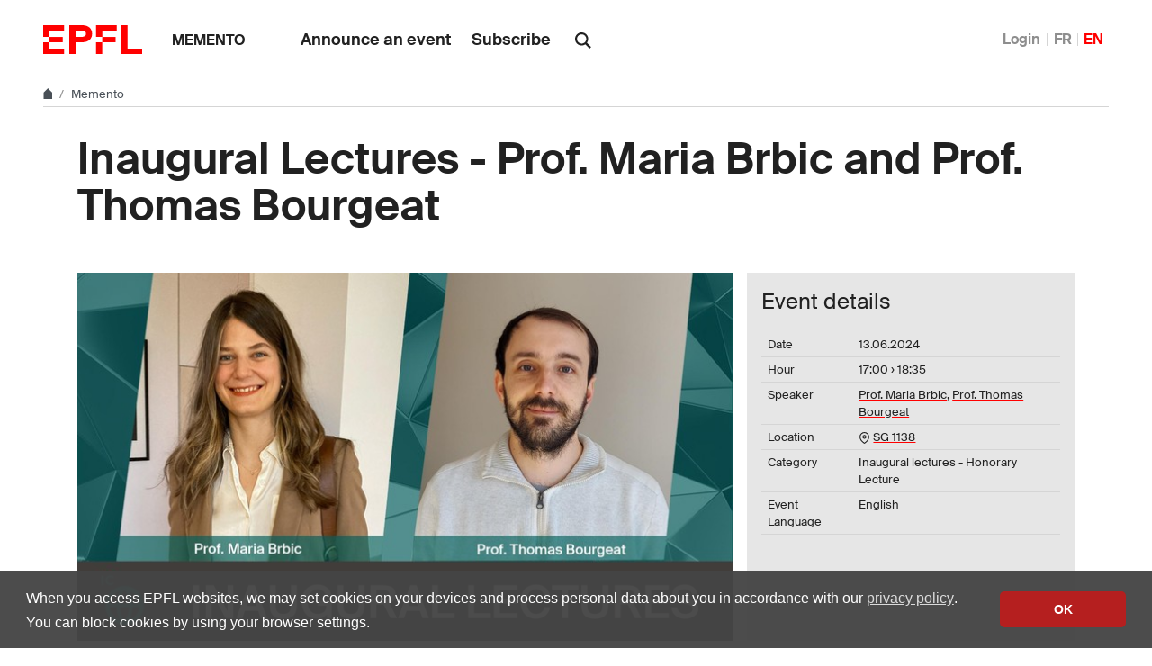

--- FILE ---
content_type: text/html; charset=utf-8
request_url: https://memento.epfl.ch/event/inaugural-lectures-prof-maria-brbic-and-prof-thoma/
body_size: 7140
content:


<!doctype html>
<html lang="en">
<head>
  <title>Inaugural Lectures - Prof. Maria Brbic and Prof. Thomas Bourgeat - EPFL</title>
  <meta charset="utf-8" />
  <meta name="description" content="" />

  

  <meta name="viewport" content="width=device-width, initial-scale=1">
<meta name="theme-color" content="#ff0000">

<link rel="shortcut icon" type="image/x-icon" href="//web2018.epfl.ch/8.4.0/icons/favicon.ico">
<link rel="icon" type="image/png" sizes="16x16" href="//web2018.epfl.ch/8.4.0/icons/favicon-16.png">
<link rel="icon" type="image/png" sizes="32x32" href="//web2018.epfl.ch/8.4.0/icons/favicon-32.png">
<link rel="apple-touch-icon" sizes="180x180" href="//web2018.epfl.ch/8.4.0/icons/apple-touch-icon.png">

<link rel="stylesheet" href="//web2018.epfl.ch/8.4.0/css/elements.min.css">

<script>(function(w,d,s,l,i){w[l]=w[l]||[];w[l].push({'gtm.start':
  new Date().getTime(),event:'gtm.js'});var f=d.getElementsByTagName(s)[0],
j=d.createElement(s),dl=l!='dataLayer'?'&l='+l:'';j.async=true;j.src=
'https://www.googletagmanager.com/gtm.js?id='+i+dl;f.parentNode.insertBefore(j,f);
})(window,document,'script','dataLayer','GTM-PJGBG5R');</script>


  


  <link type="text/css" href="/static/css/memento-web2018.css" media="all" rel="stylesheet">

  

  

  

</head>
<body>
  <div class="site d-flex flex-column min-vh-100">
    
      <nav class="access-nav" aria-label="Navigation shortcuts">
  <ul>
    <li>
      <a class="btn btn-primary" href="/" title="[ALT + 1]" accesskey="1">Homepage of the site</a>
    </li>
    <li>
      <a class="btn btn-primary" href="#main" title="[ALT + 2]" accesskey="2">Skip to content</a>
    </li>
    <li>
      <a class="btn btn-primary" href="#main-navigation" title="[ALT + 3]" accesskey="3">Skip to main navigation</a>
    </li>
    <li>
      <a class="btn btn-primary" href="#nav-aside" title="[ALT + 4]" accesskey="4">Skip to side navigation</a>
    </li>
    <li>
      <a class="btn btn-primary" href="#q" title="[ALT + 5]" accesskey="5">Skip to search</a>
    </li>
    <li>
      <a class="btn btn-primary" href="/cdn-cgi/l/email-protection#0332313037436673656f2d606b" title="[ALT + 6]" accesskey="6">Contact us</a>
    </li>
  </ul>
</nav>

    

    

    <header class="header header-light">

      <div class="header-light-content">

        <a class="logo" href="//www.epfl.ch">
  <img src="//web2018.epfl.ch/8.4.0/icons/epfl-logo.svg" alt="Logo EPFL, Ecole polytechnique fédérale de Lausanne" class="img-fluid">
</a>


        <p class="site-title">
          <a href="/">Memento</a>
        </p>

        
<ul aria-hidden="true" class="nav-header d-none d-xl-flex">
  
    <li>
      <a class="nav-item" href="/private/event/en/create/">Announce an event</a>
    </li>
    <li>
      <a class="nav-item" href="/private/subscription/epfl/">Subscribe</a>
    </li>
  
</ul>


        
          <form action="//search.epfl.ch" class="d-xl-none">
  <a id="search-mobile-toggle" class="search-mobile-toggle searchform-controller" href="#">
    <svg class="icon" aria-hidden="true">
      <use xlink:href="#icon-search"></use>
    </svg>
    <span class="toggle-label sr-only">Show / Hide search form</span>
  </a>
  <div class="input-group search-mobile" role="search">
    <div class="input-group-prepend">
      <span class="input-group-text">
        <svg class="icon" aria-hidden="true">
          <use xlink:href="#icon-search"></use>
        </svg>
      </span>
    </div>
    <label for="q-mobile" class="sr-only">Search</label>
    <input type="text" class="form-control" id="q-mobile" name="q" placeholder="Search">
    <div class="input-group-append">
      <a id="search-mobile-close" class="search-mobile-close searchform-controller" href="#">
        <svg class="icon" aria-hidden="true">
          <use xlink:href="#icon-close"></use>
        </svg>
        <span class="toggle-label sr-only">Hide search form</span>
      </a>
    </div>
  </div>
</form>

<div class="dropdown dropright search d-none d-xl-block">
  <a class="dropdown-toggle" href="#" data-toggle="dropdown">
    <svg class="icon" aria-hidden="true">
      <use xlink:href="#icon-search"></use>
    </svg>
  </a>
  <form action="//search.epfl.ch" class="dropdown-menu border-0 p-0">
    <div class="search-form mt-1 input-group">
      <label for="q" class="sr-only">Search</label>
      <input type="text" class="form-control" id="q" name="q" placeholder="Search">
      <button type="submit" class="d-none d-xl-block btn btn-primary input-group-append">Search</button>
    </div>
  </form>
</div>

        

        



        
          


  <nav aria-label="Change the language" class="nav-lang nav-lang-short ml-auto">
    <ul>
      
        <li>
          <a href="/auth/authenticate/?next=/event/inaugural-lectures-prof-maria-brbic-and-prof-thoma/">
            Login
          </a>
        </li>
      
      <li>
        <a href="#" aria-label="Français" class="change_lang_fr">FR</a>
      </li>
      <li>
        <span aria-label="English" class="active change_lang_en">EN</span>
      </li>
    </ul>
  </nav>


<form id="change_lang_form" class="d-none" action="/i18n/setlang/" method="post">
  <input id="selected_lang" type="hidden" name="language" value="en"/>
</form>

        

        <div class="btn btn-secondary nav-toggle-mobile d-xl-none">
  <span class="label">Menu</span>
  <div class="hamburger">
    <span></span>
    <span></span>
    <span></span>
  </div>
</div>

      </div>

    </header>

    <div class="main-container mb-4">

      
      <div class="breadcrumb-container">
  <nav aria-label="breadcrumb" class="breadcrumb-wrapper" id="breadcrumb-wrapper">
    <ol class="breadcrumb">
      <li class="breadcrumb-item">
        <a href="//www.epfl.ch" title="Home" aria-label="Home">
          <svg class="icon" aria-hidden="true"><use xlink:href="#icon-home"></use></svg>
        </a>
      </li>
      <li class="breadcrumb-item">
        <a href="/">Memento</a>
      </li>
    </ol>
  </nav>
</div>


      
      

      
      
<div class="overlay"></div>
<nav class="nav-main" id="main-navigation">
  <div class="nav-wrapper">
    <div class="nav-container current-menu-parent">
      <ul class="nav-menu">
        
          
<li>
  <a href="/private/event/en/create/">Announce an event</a>
</li>
<li>
  <a href="/private/subscription/epfl/">Subscribe</a>
</li>

        
      </ul>
    </div>
  </div>
</nav>


      
      <div class="w-100 pb-4">
        

<main id="main" class="content">

  <div itemscope="" itemtype="http://schema.org/Event">

    <div class="container mb-5">
      <h1 itemprop="name">Inaugural Lectures - Prof. Maria Brbic and Prof. Thomas Bourgeat</h1>
    </div>

    




<div class="container">
  <div class="row">

    <div class="col-lg-8 col-md-6">
      
        <picture>
          <source media="(min-width: 1200px)" srcset="//memento.epfl.ch/image/27864/728x407.jpg 1x,//memento.epfl.ch/image/27864/1440x810.jpg 2x">
          <source media="(min-width: 991px)" srcset="//memento.epfl.ch/image/27864/608x340.jpg 1x,//memento.epfl.ch/image/27864/1216x680.jpg 2x">
          <source media="(min-width: 768px)" srcset="//memento.epfl.ch/image/27864/328x183.jpg 1x,//memento.epfl.ch/image/27864/656x366.jpg 2x">
          <source media="(max-width: 767px)" srcset="//memento.epfl.ch/image/27864/508x264.jpg 1x,//memento.epfl.ch/image/27864/1016x528.jpg 2x">
          <img itemprop="image" class="img-fluid" src="//memento.epfl.ch/image/27864/1440x810.jpg" alt="Thumbnail"/>
        </picture>
      

      <div class="container-badge-on-image-detail ">
        
        
      </div>
    </div>

    <div class="col-lg-4 col-md-6 pl-3 pl-md-0">
      <div class="d-flex flex-column bg-gray-100 h-100 p-3">
        <h4>Event details</h4>
        <table class="table align-top">
          <tbody>
            <tr>
              <td class="align-top pr-2">Date</td>
              <td class="align-top">
                <span itemprop="startDate" content="2024-06-13T17:00">
                  13.06.2024
                </span>
                
              </td>
            </tr>
            
              <tr>
                <td class="align-top pr-2">Hour</td>
                <td class="align-top">
                  <span class="event-time">17:00</span>
                  &rsaquo; <span class="event-time">18:35</span>
                </td>
              </tr>
            
            
              <tr>
                <td class="align-top pr-2">Speaker</td>
                <td class="align-top">
                  <span itemprop="performer" itemscope="" itemtype="http://schema.org/Person" class="text-break">
                    <span itemprop="name"><a href="https://people.epfl.ch/maria.brbic">Prof. Maria Brbic</a>, <a href="https://people.epfl.ch/thomas.bourgeat">Prof. Thomas Bourgeat</a></span>
                  </span>
                </td>
              </tr>
            
            
              <tr>
                <td class="align-top pr-2">Location</td>
                <td class="align-top">
                  
                    <div itemprop="location" itemscope itemtype="http://schema.org/Place">
                      <svg class="icon feather" aria-hidden="true">
                        <use xlink:href="#map-pin"></use>
                      </svg>
                      <span itemprop="address" itemscope itemtype="http://schema.org/PostalAddress"></span>
                      
                        <span itemprop="name">
                          <a itemprop="url" href="https://plan.epfl.ch/?room==SG%201138">
                            SG 1138
                          </a><br>
                        </span>
                      
                    </div>
                  
                  
                </td>
              </tr>
            
            <tr>
              <td class="align-top pr-2">Category</td>
              <td class="align-top">Inaugural lectures - Honorary Lecture</td>
            </tr>
            
              <tr>
                <td class="align-top pr-2">Event Language</td>
                <td class="align-top">
                  
                    English
                  
                </td>
              </tr>
            
          </tbody>
        </table>
        
      </div>
    </div>

  </div>
</div>

<div class="container mt-5">
  <div class="row">

    <div class="col-lg-6 col-md-5">
      <span itemprop="description"><strong>Date:</strong> Thursday 13 June 2024<br>
<br>
<strong>Program:</strong> 
<ul>
	<li>17:00-17:05: Welcome by Prof. Rüdiger Urbanke, Dean of the IC School &amp; Prof. Andrew Oates, Dean of the School of Life Sciences</li>
	<li>17:05-17:10: Introduction by Prof. Rüdiger Urbanke</li>
	<li>17:10-17:40: Inaugural Lecture Prof. Maria Brbic</li>
	<li>17:40-17:50: Q &amp; A</li>
	<li>17:50-17:55: Introduction by Prof. Rüdiger Urbanke</li>
	<li>17:55-18:25: Inaugural Lecture Prof. Thomas Bourgeat</li>
	<li>18:25-18:35: Q &amp; A</li>
	<li>18:35-20:00: Apéritif in the <a href="https://plan.epfl.ch/?room==SV%20294.01">SV Hall</a></li>
</ul>
<strong>Location:</strong>  <a href="https://plan.epfl.ch/?room==SG%201138">SG 1138</a><br>
<br>
<strong>Registration: </strong>Click here<br>
<br>
****************************************************************<br>
<br>
<strong>Prof. Maria Brbic</strong><br>
<br>
Towards AI-Enabled Discoveries in Biomedicine<br>
<br>
<strong>Abstract</strong><br>
We are witnessing an AI revolution. At the heart of this revolution are generative AI models that, powered by advanced architectures and large datasets, are transforming AI across a variety of disciplines. But how can AI facilitate and eventually enable groundbreaking discoveries in life sciences? How can it bring us closer to understanding biology – the functions of our cells, their alterations in diseases, and their response to treatments? In this talk, I will discuss the machine learning methods and paradigms that are needed to bridge AI and biomedicine, unlocking a new era of digital biomedicine where AI holds the key to unlocking the mysteries of life.<br>
 <br>
<strong>About the speaker</strong><br>
Maria Brbic is an Assistant Professor of Computer Science and Life Sciences at EPFL. She develops new machine learning methods and applies her methods to advance biology and biomedicine. Her methods have been used by global cell atlas consortia efforts aiming to create reference maps of all cell types with the potential to transform biomedicine, including the Human BioMolecular Atlas Program (HuBMAP) and Fly Cell Atlas consortium. Prior to joining EPFL in September 2022, Maria was a  postdoctoral fellow at Stanford University, Department of Computer Science, and was a member of  the Chan Zuckerberg Biohub at Stanford. Maria received her PhD from University of Zagreb in 2019 while also researching at Stanford University as a Fulbright Scholar and University of Tokyo. Among other recognitions and awards, she was named a rising star in EECS by MIT in 2021, received the Josip Loncar silver plaque for outstanding PhD thesis in 2019 and the Early Career Bioinformatics Award by SIB in 2023.<br>
<br>
****************************************************************<br>
<br>
<strong>Prof. Thomas Bourgeat</strong><br>
<br>
Taming the Complexity of Future Computer Designs<br>
<br>
<strong>Abstract</strong><br>
Massively parallel and specialized architectures, exemplified by GPUs, have been instrumental in driving several recent scientific breakthroughs, from protein folding to robotics. These machines now handle the majority of the world's computational load. The growing complexity in designing this kind of machine, aimed at meeting the computational needs and opportunities of promising upcoming algorithms, requires tremendous time and effort from engineers to test and validate the new designs. This task, known as verification, is becoming one of the primary challenges in hardware design development. This talk will present techniques I have developed to place verification at the core of computer design, rather than treating verification as an afterthought. I will discuss how these techniques could not only improve the development cycle but also provide a solid foundation for establishing clear hardware security guarantees for future computer architectures.<br>
<br>
<br>
<strong>About the speaker</strong><br>
Thomas Bourgeat is a tenure-track Assistant Professor in computer science at EPFL, where he leads the Verification and Computer Architecture Laboratory. His research lies between computer architecture, programming languages and formal methods. He develops techniques to specify, design, and verify the correctness of processors and accelerators. Before starting at EPFL, Thomas Bourgeat studied at MIT under the supervision of Arvind and Adam Chlipala, where he received his PhD degree in 2022.<br>
 </span>
    </div>

    <div class="col-lg-4 col-md-6 offset-lg-2 offset-md-1 mt-4 mt-md-0">

      

      <div class="mb-5">
        <h2 class="h6">Practical information</h2>
        <ul class="list-bullet">
          <li>Informed public</li>
          <li>Registration required</li>
          
        </ul>
      </div>

      
        <div class="mb-5">
          <h2 class="h6">Organizer</h2>
          <ul class="list-bullet">
            <li><a href="https://www.epfl.ch/schools/ic/">IC School</a></li>
          </ul>
        </div>
      

      
        <div class="mb-5">
          <h2 class="h6">Contact</h2>
          <ul class="list-bullet">
            <li><a href="/cdn-cgi/l/email-protection#99f4f8ebf2b7eef8fef7fcebd9fce9fff5b7faf1"><span class="__cf_email__" data-cfemail="4c212d3e27623b2d2b22293e0c293c2a20622f24">[email&#160;protected]</span></a></li>
          </ul>
        </div>
      

      <div class="mb-5">
        <h2 class="h6">Export Event</h2>
        <ul class="list-bullet">
          <li>
            <a target="_blank" href="https://www.google.com/calendar/event?action=TEMPLATE&amp;text=Inaugural+Lectures+-+Prof.+Maria+Brbic+and+Prof.+Thomas+Bourgeat&amp;details=%3Ca+href%3D%22https%3A%2F%2Fpeople.epfl.ch%2Fmaria.brbic%22%3EProf.+Maria+Brbic%3C%2Fa%3E%2C+%3Ca+href%3D%22https%3A%2F%2Fpeople.epfl.ch%2Fthomas.bourgeat%22%3EProf.+Thomas+Bourgeat%3C%2Fa%3E%0A%3Cstrong%3EDate%3A%3C%2Fstrong%3E%C2%A0Thursday+13+June+2024%3Cbr%3E%0D%0A%3Cbr%3E%0D%0A%3Cstrong%3EProgram%3A%3C%2Fstrong%3E%C2%A0%0D%0A%3Cul%3E%0D%0A%09%3Cli%3E17%3A00-17%3A05%3A%C2%A0Welcome+by+Prof.+R%C3%BCdiger+Urbanke%2C+Dean+of+the+IC+School+%26amp%3B+Prof.+Andrew+Oates%2C+Dean+of+the+School+of+Life+Sciences%3C%2Fli%3E%0D%0A%09%3Cli%3E17%3A05-17%3A10%3A%C2%A0Introduction+by+Prof.+R%C3%BCdiger+Urbanke%3C%2Fli%3E%0D%0A%09%3Cli%3E17%3A10-17%3A40%3A%C2%A0Inaugural+Lecture+Prof.+Maria+Brbic%3C%2Fli%3E%0D%0A%09%3Cli%3E17%3A40-17%3A50%3A+Q+%26amp%3B+A%3C%2Fli%3E%0D%0A%09%3Cli%3E17%3A50-17%3A55%3A%C2%A0Introduction+by+Prof.+R%C3%BCdiger+Urbanke%3C%2Fli%3E%0D%0A%09%3Cli%3E17%3A55-18%3A25%3A+Inaugural+Lecture+Prof.+Thomas+Bourgeat%3C%2Fli%3E%0D%0A%09%3Cli%3E18%3A25-18%3A35%3A+Q+%26amp%3B+A%3C%2Fli%3E%0D%0A%09%3Cli%3E18%3A35-20%3A00%3A+Ap%C3%A9ritif+in+the+%3Ca+href%3D%22https%3A%2F%2Fplan.epfl.ch%2F%3Froom%3D%3DSV%2520294.01%22%3ESV+Hall%3C%2Fa%3E%3C%2Fli%3E%0D%0A%3C%2Ful%3E%0D%0A%3Cstrong%3ELocation%3A%3C%2Fstrong%3E%C2%A0+%3Ca+href%3D%22https%3A%2F%2Fplan.epfl.ch%2F%3Froom%3D%3DSG%25201138%22%3ESG+1138%3C%2Fa%3E%3Cbr%3E%0D%0A%3Cbr%3E%0D%0A%3Cstrong%3ERegistration%3A%C2%A0%3C%2Fstrong%3EClick%C2%A0here%3Cbr%3E%0D%0A%3Cbr%3E%0D%0A%2A%2A%2A%2A%2A%2A%2A%2A%2A%2A%2A%2A%2A%2A%2A%2A%2A%2A%2A%2A%2A%2A%2A%2A%2A%2A%2A%2A%2A%2A%2A%2A%2A%2A%2A%2A%2A%2A%2A%2A%2A%2A%2A%2A%2A%2A%2A%2A%2A%2A%2A%2A%2A%2A%2A%2A%2A%2A%2A%2A%2A%2A%2A%2A%3Cbr%3E%0D%0A%3Cbr%3E%0D%0A%3Cstrong%3EProf.+Maria+Brbic%3C%2Fstrong%3E%3Cbr%3E%0D%0A%3Cbr%3E%0D%0ATowards+AI-Enabled+Discoveries+in+Biomedicine%3Cbr%3E%0D%0A%3Cbr%3E%0D%0A%3Cstrong%3EAbstract%3C%2Fstrong%3E%3Cbr%3E%0D%0AWe+are+witnessing+an+AI+revolution.+At+the+heart+of+this+revolution+are+generative+AI+models+that%2C+powered+by+advanced+architectures+and+large+datasets%2C+are+transforming+AI+across+a+variety+of+disciplines.+But+how+can+AI+facilitate+and+eventually+enable+groundbreaking+discoveries+in+life+sciences%3F+How+can+it+bring+us+cl%E2%80%A6&amp;location=SG+1138+https%3A%2F%2Fplan.epfl.ch%2F%3Froom%3D%3DSG%25201138&amp;ctz=Europe%2FZurich&amp;dates=20240613T170000%2F20240613T183500">
              Add to Google Calendar
            </a>
          </li>
          <li>
            <a href="https://memento.epfl.ch/event/export/112179/">
              Download Calendar file (ics)
            </a>
          </li>
        </ul>
      </div>

      
        <div class="mb-5">
          <h2 class="h6">Tags</h2>
          <span class="tag tag-light">Inaugural Lectures</span><span class="tag tag-light"> Maria Brbic</span><span class="tag tag-light"> Thomas Bourgeat</span><span class="tag tag-light">computer science</span><span class="tag tag-light"> IC School</span>
        </div>
      

      
        <div class="mb-5">
          <h2 class="h6">Event broadcasted in</h2>
          <ul class="list-bullet">
            
              
                <li class="mementos-event">
                  <a class="link-pretty" href="/epfl/">EPFL</a>
                </li>
              
            
              
                <li class="mementos-event">
                  <a class="link-pretty" href="/sb/">SB</a>
                </li>
              
            
              
                <li class="mementos-event">
                  <a class="link-pretty" href="/sti/">STI</a>
                </li>
              
            
              
                <li class="mementos-event">
                  <a class="link-pretty" href="/ic/">IC</a>
                </li>
              
            
              
                <li class="mementos-event">
                  <a class="link-pretty" href="/sv/">SV</a>
                </li>
              
            
              
                <li class="mementos-event">
                  <a class="link-pretty" href="/collaborateurs/">EPFL community</a>
                </li>
              
            
              
                <li class="mementos-event">
                  <a class="link-pretty" href="/agenda-lcav/">Agenda LCAV</a>
                </li>
              
            
              
                <li class="mementos-event">
                  <a class="link-pretty" href="/aicenter/">AI Center</a>
                </li>
              
            
              
                <li class="mementos-event">
                  <a class="link-pretty" href="/bioengineering/">Institute of Bioengineering - IBI</a>
                </li>
              
            
          </ul>
        </div>
      

      

      
<div class="mb-5">
  <p class="text-muted">Share</p>
  <div>
    <a href="https://www.facebook.com/sharer/sharer.php?u=https%3A//memento.epfl.ch/event/inaugural-lectures-prof-maria-brbic-and-prof-thoma/" class="mr-1 social-icon social-icon-discrete social-icon-facebook">
      <svg class="icon"><use xlink:href="#icon-facebook"></use></svg>
    </a>
    <a href="https://twitter.com/intent/tweet?url=https%3A//memento.epfl.ch/event/inaugural-lectures-prof-maria-brbic-and-prof-thoma/&text=Inaugural%20Lectures%20-%20Prof.%20Maria%20Brbic%20and%20Prof.%20Thomas%20Bourgeat&hashtags=epfl" class="mr-1 social-icon social-icon-discrete social-icon-x">
      <svg class="icon"><use xlink:href="#icon-x"></use></svg>
    </a>
    <a href="/cdn-cgi/l/email-protection#[base64]" class="mr-1 social-icon social-icon-discrete social-icon-mail-plane">
      <svg class="icon"><use xlink:href="#icon-mail-plane"></use></svg>
    </a>
    <a href="https://www.linkedin.com/shareArticle?mini=true&url=https%3A//memento.epfl.ch/event/inaugural-lectures-prof-maria-brbic-and-prof-thoma/&title=Inaugural%20Lectures%20-%20Prof.%20Maria%20Brbic%20and%20Prof.%20Thomas%20Bourgeat" class="mr-1 social-icon social-icon-discrete social-icon-linkedin">
      <svg class="icon"><use xlink:href="#icon-linkedin"></use></svg>
    </a>
  </div>
</div>


      <div class="mb-5">
        <ul class="list-bullet">
          <li>
            <a class="link-pretty" href="/private/event/112179/remind/">Send a reminder</a>
          </li>
        </ul>
      </div>

    </div>

  </div>
  

</div>


  </div>
</main>


      </div>

    </div>

    
    <div class="mt-auto">
      <div class="bg-gray-100 pt-5">
        <div class="container">
          
            <footer class="footer-light">
  <div class="row">
    <div class="col-6 mx-auto mx-md-0 mb-4 col-md-3 col-lg-2">
      <a href="//www.epfl.ch">
        <img src="//web2018.epfl.ch/8.4.0/icons/epfl-logo.svg" alt="Logo EPFL, Ecole polytechnique fédérale de Lausanne" class="img-fluid">
      </a>
    </div>
    <div class="col-md-9 col-lg-10 mb-4">
      <div class="ml-md-2 ml-lg-5">
        <ul class="list-inline list-unstyled">
          <li class="list-inline-item">Contact</li>
          <li class="list-inline-item text-muted pl-3"><small>EPFL  CH-1015 Lausanne</small></li>
          <li class="list-inline-item text-muted pl-3"><small>+41 21 693 11 11</small></li>
        </ul>
        <div class="footer-light-socials">
          <p class="footer-title footer-title-no-underline">Follow the pulses of EPFL on social networks</p>
          <ul class="social-icon-list list-inline">
            <li>
              <a href="https://www.facebook.com/epflcampus" class="social-icon social-icon-facebook social-icon-negative" rel="noopener" target="_blank">
                <svg class="icon" aria-hidden="true"><use xlink:href="#icon-facebook"></use></svg>
                <span class="sr-only">Follow us on Facebook.</span>
              </a>
            </li>
            <li>
              <a href="https://instagram.com/epflcampus" class="social-icon social-icon-instagram social-icon-negative" rel="noopener" target="_blank">
                <svg class="icon" aria-hidden="true"><use xlink:href="#icon-instagram"></use></svg>
                <span class="sr-only">Follow us on Instagram.</span>
              </a>
            </li>
            <li>
              <a href="https://www.linkedin.com/school/epfl/" class="social-icon social-icon-linkedin social-icon-negative" rel="noopener" target="_blank">
                <svg class="icon" aria-hidden="true"><use xlink:href="#icon-linkedin"></use></svg>
                <span class="sr-only">Follow us on LinkedIn.</span>
              </a>
            </li>
            <li>
              <a href="https://social.epfl.ch/@epfl/" class="social-icon social-icon-mastodon social-icon-negative" rel="noopener" target="_blank">
                <svg class="icon" aria-hidden="true"><use xlink:href="#icon-mastodon"></use></svg>
                <span class="sr-only">Follow us on Mastodon.</span>
              </a>
            </li>
            <li>
              <a href="https://x.com/epfl_en" class="social-icon social-icon-x social-icon-negative" rel="noopener" target="_blank">
                <svg class="icon" aria-hidden="true"><use xlink:href="#icon-x"></use></svg>
                <span class="sr-only">Follow us on X.</span>
              </a>
            </li>
            <li>
              <a href="https://www.youtube.com/user/epflnews" class="social-icon social-icon-youtube social-icon-negative" rel="noopener" target="_blank">
                <svg class="icon" aria-hidden="true"><use xlink:href="#icon-youtube"></use></svg>
                <span class="sr-only">Follow us on Youtube.</span>
              </a>
            </li>
          </ul>
        </div>
        <div class="footer-legal">
          <div class="footer-legal-links">
            <a href="//www.epfl.ch/about/overview/regulations-and-guidelines/disclaimer/">Accessibility</a>
            <a href="//www.epfl.ch/about/overview/regulations-and-guidelines/disclaimer/">Legal notice</a>
            <a href="//go.epfl.ch/privacy-policy/">Privacy Policy</a>
          </div>
          <div>
            <p>&copy; 2025 EPFL, all rights reserved</p>
          </div>
        </div>
      </div>
    </div>
  </div>
</footer>

<button id="back-to-top" class="btn btn-primary btn-back-to-top">
  <span class="sr-only">Back to top</span>
  <svg class="icon" aria-hidden="true">
    <use xlink:href="#icon-chevron-top"></use>
  </svg>
</button>

          
        </div>
      </div>
    </div>

  </div>

  <noscript><iframe src="https://www.googletagmanager.com/ns.html?id=GTM-PJGBG5R"
  height="0" width="0" style="display:none;visibility:hidden"></iframe></noscript>

<script data-cfasync="false" src="/cdn-cgi/scripts/5c5dd728/cloudflare-static/email-decode.min.js"></script><script>
  svgPath = 'https://web2018.epfl.ch/8.4.0/icons/icons.svg';
  featherSvgPath = 'https://web2018.epfl.ch/8.4.0/icons/feather-sprite.svg';
</script>

<script src="//web2018.epfl.ch/8.4.0/js/elements.min.js"></script>

  
  <script src="/static/js/memento-public-web2018.js"></script>
  
  
<script id="twitter-wjs" type="text/javascript" async defer src="//platform.twitter.com/widgets.js"></script>


</body>
</html>
